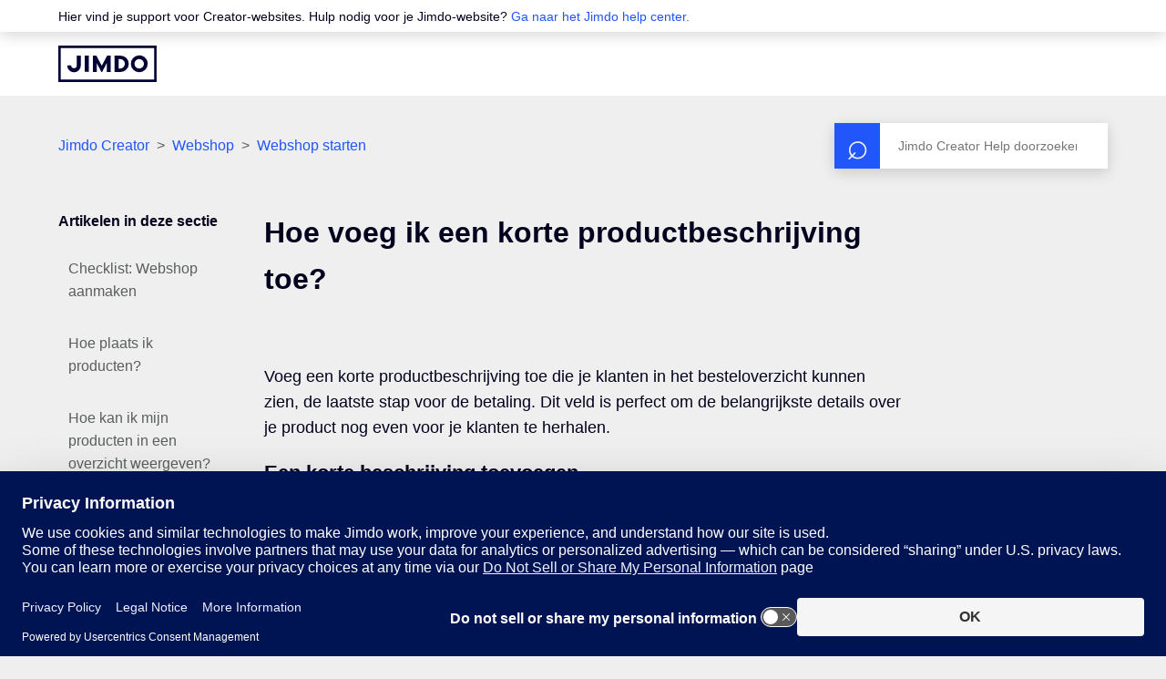

--- FILE ---
content_type: text/html; charset=utf-8
request_url: https://help.jimdo.com/hc/nl/articles/360020272852-Hoe-voeg-ik-een-korte-productbeschrijving-toe
body_size: 9928
content:
<!DOCTYPE html>
<html dir="ltr" lang="nl">
<head>
  <meta charset="utf-8" />
  <!-- v26850 -->


  <title>Hoe voeg ik een korte productbeschrijving toe? &ndash; Jimdo Creator</title>

  

  <meta name="description" content="Voeg een korte productbeschrijving toe die je klanten in het besteloverzicht kunnen zien, de laatste stap voor de betaling. Dit veld is..." /><meta property="og:image" content="https://help.jimdo.com/hc/theming_assets/01JP7RHWMAJ2Z0FT4FC3X8SW3D" />
<meta property="og:type" content="website" />
<meta property="og:site_name" content="Jimdo Creator" />
<meta property="og:title" content="Hoe voeg ik een korte productbeschrijving toe?" />
<meta property="og:description" content="Voeg een korte productbeschrijving toe die je klanten in het besteloverzicht kunnen zien, de laatste stap voor de betaling. Dit veld is perfect om de belangrijkste details over je product nog even ..." />
<meta property="og:url" content="https://help.jimdo.com/hc/nl/articles/360020272852-Hoe-voeg-ik-een-korte-productbeschrijving-toe" />
<link rel="canonical" href="https://help.jimdo.com/hc/nl/articles/360020272852-Hoe-voeg-ik-een-korte-productbeschrijving-toe">
<link rel="alternate" hreflang="de" href="https://help.jimdo.com/hc/de/articles/360020272852-Wie-f%C3%BCge-ich-eine-kurze-Produktbeschreibung-hinzu">
<link rel="alternate" hreflang="en-us" href="https://help.jimdo.com/hc/en-us/articles/360020272852-How-do-I-add-a-short-product-description">
<link rel="alternate" hreflang="es" href="https://help.jimdo.com/hc/es/articles/360020272852--C%C3%B3mo-a%C3%B1ado-una-breve-descripci%C3%B3n-de-un-producto">
<link rel="alternate" hreflang="fr" href="https://help.jimdo.com/hc/fr/articles/360020272852-Comment-ajouter-une-courte-description-produit">
<link rel="alternate" hreflang="it" href="https://help.jimdo.com/hc/it/articles/360020272852-Come-inserisco-una-breve-descrizione-riepilogativa-del-prodotto">
<link rel="alternate" hreflang="ja" href="https://help.jimdo.com/hc/ja/articles/360020272852-%E5%95%86%E5%93%81%E3%81%B8%E3%81%AE%E6%A6%82%E8%A6%81%E3%81%AE%E8%BF%BD%E5%8A%A0">
<link rel="alternate" hreflang="nl" href="https://help.jimdo.com/hc/nl/articles/360020272852-Hoe-voeg-ik-een-korte-productbeschrijving-toe">
<link rel="alternate" hreflang="x-default" href="https://help.jimdo.com/hc/en-us/articles/360020272852-How-do-I-add-a-short-product-description">

  <link rel="stylesheet" href="//static.zdassets.com/hc/assets/application-f34d73e002337ab267a13449ad9d7955.css" media="all" id="stylesheet" />
  <link rel="stylesheet" type="text/css" href="/hc/theming_assets/620462/241899/style.css?digest=43923083100948">

  <link rel="icon" type="image/x-icon" href="/hc/theming_assets/01JMCNAZ071PBWKG5DSCT9WHER">

    

  <meta content="width=device-width, initial-scale=1.0" name="viewport" />
<meta name=“google-site-verification” content=“RxUgAOtgTPrPQXoP482tSiLlWhkHRyDqm1wU2hgP71I”>
<meta property="og:image" content="https://www.jimdo.com/preview.png" />
<!-- Start of jimdo Zendesk Widget script -->
<!--<script>/*<![CDATA[*/
//deactivate contact button in siteadmin help
if (window.location.href.indexOf('hc.jimdo.com') !== -1){
  window.zEmbed=function(){};
}
window.zEmbed||function(e,t){var n,o,d,i,s,a=[],r=document.createElement("iframe");window.zEmbed=function(){a.push(arguments)},window.zE=window.zE||window.zEmbed,r.src="javascript:false",r.title="",r.role="presentation",(r.frameElement||r).style.cssText="display: none",d=document.getElementsByTagName("script"),d=d[d.length-1],d.parentNode.insertBefore(r,d),i=r.contentWindow,s=i.document;try{o=s}catch(e){n=document.domain,r.src='javascript:var d=document.open();d.domain="'+n+'";void(0);',o=s}o.open()._l=function(){var o=this.createElement("script");n&&(this.domain=n),o.id="js-iframe-async",o.src=e,this.t=+new Date,this.zendeskHost=t,this.zEQueue=a,this.body.appendChild(o)},o.write('<body onload="document._l();">'),o.close()}("https://assets.zendesk.com/embeddable_framework/main.js","jimdo.zendesk.com");
/*]]>*/</script>-->
<!-- End of jimdo Zendesk Widget script -->
<!-- Start of Affiliate cookie script -->
<script>
/*<![CDATA[*/
  (function() {
    var DOMAIN = '.jimdo.com';
    var COOKIE_NAME = 'jimdoRefAffiliate';
    var AFFILIATE_REGEX_HASH = /ref=(a?\d+)/;
    var AFFILIATE_REGEX_QUERY = /[&|?]ref=(a?\d+)/;
    var LIFETIME_IN_DAYS = 60;
    var getAffId = function(str, regExp) {
        var cookie = (str || '').match(regExp) || [];
        if (cookie.length > 0) {
            return cookie[1];
        }
        return cookie;
    };
    var getAffIdFromUrl = function(hash, search) {
        if (AFFILIATE_REGEX_HASH.test(hash)) {
            return getAffId(hash, AFFILIATE_REGEX_HASH);
        }
        if (AFFILIATE_REGEX_QUERY.test(search)) {
            return getAffId(search, AFFILIATE_REGEX_QUERY);
        }
        return null;
    };
    var setCookie = function(cName, cValue, cDomain, cExpires, cPath) {
        var date = new Date(cExpires);
        var expiryDateGMT = date.toUTCString();
        document.cookie = cName + '=' + cValue + '; domain='
        + cDomain + '; expires=' + expiryDateGMT
        + ' ;path=' + cPath;
    };
    var main = function() {
        var affiliateId = getAffIdFromUrl(location.hash, location.search);
        if (affiliateId) {
            setCookie(
                COOKIE_NAME,
                affiliateId,
                DOMAIN,
                Date.now() + LIFETIME_IN_DAYS * 24 * 60 * 60 * 1000,
                '/'
            );
        }
    };
    main();
})();
/*]]>*/
</script>
<!-- Jimdo Consent Management v3 -->
<script src="https://assets.jimstatic.com/mato-assets/cm/consent-management-v4.2.0.min.js"></script>
<script>
  window.__jimdo__.initConsent({
    customAutomatedTrackingSettings: {
      category: 'www',
      anonymousCategory: 'lp.www',
    },
  });

  const dwh = window.__jimdo__.constructDwh({
    env: "lp",
    endpoint: window.__jimdo__.getRichTrackingEndpoint(window.location.hostname),
    anonId: window.__jimdo__.getAnonId,
    userAccountId: () => window.__jimdo__.getUserAccountId() || '',
  });

  const anonTracker = window.__jimdo__.constructAnonymousTracker({
    endpoint: window.__jimdo__.getAnonTrackingEndpoint(window.location.hostname),
  });

  window.__jimdo__.withConsentOptIn(
    window.__jimdo__.setRichTracking(dwh),
    window.__jimdo__.setAnonymousTracking(anonTracker),
    window.__jimdo__.configureAutomatedAnonymousTracking("lp.www")
  );
</script>

<script type="text/javascript">
  // Load ES module polyfill only for browsers that don't support ES modules
  if (!(HTMLScriptElement.supports && HTMLScriptElement.supports('importmap'))) {
    document.write('<script async src="/hc/theming_assets/01J4PGBPAK4535VQT6J92Z9X7W"><\/script>');
  }
</script>
<script type="importmap">
{
  "imports": {
    "new-request-form": "/hc/theming_assets/01JQTYFHH1WJ4MATJQ0PD3FKR0",
    "flash-notifications": "/hc/theming_assets/01J8Q4AX3VVWG8PJJKSQMYSAH1",
    "new-request-form-translations": "/hc/theming_assets/01JQTYFHET8HYRDA9MJR3TRRFR",
    "shared": "/hc/theming_assets/01JQTYFH80MBTCNKXP4Y8M69KX",
    "wysiwyg": "/hc/theming_assets/01J67A9QV97B2V790364ZWJR6Z"
  }
}
</script>
<script type="module">
  import { renderFlashNotifications } from "flash-notifications";
  const settings = {"brand_color":"rgba(33, 86, 250, 1)","brand_text_color":"rgba(239, 239, 239, 1)","text_color":"rgba(2, 2, 30, 1)","link_color":"rgba(33, 86, 250, 1)","background_color":"rgba(239, 239, 239, 1)","heading_font":"-apple-system, BlinkMacSystemFont, 'Segoe UI', Helvetica, Arial, sans-serif","text_font":"-apple-system, BlinkMacSystemFont, 'Segoe UI', Helvetica, Arial, sans-serif","logo":"/hc/theming_assets/01JP7RHWMAJ2Z0FT4FC3X8SW3D","logo_jp":"/hc/theming_assets/01J08MBFD67F5XBGZ07EENXCFW","logo_white":"/hc/theming_assets/01JP7RHX7E4PZ0HDECDN74KRJJ","logo_jp_white":"/hc/theming_assets/01JP7RHXGQ5VS9B9BW3D82JV00","favicon":"/hc/theming_assets/01JMCNAZ071PBWKG5DSCT9WHER","homepage_background_image":"/hc/theming_assets/01JMCNAZDQ9JW695QMN2E93CR0","community_background_image":"/hc/theming_assets/01JMCNB05JZXDH4D87EVB45WRY","community_image":"/hc/theming_assets/01JP7RHZ19C07X6WNYJH2BHYN9","404_image":"/hc/theming_assets/01JMCNB0YWTBWT62DTJHYGCD6R","instant_search":true,"scoped_kb_search":true,"scoped_community_search":false,"show_recent_activity":false,"show_articles_in_section":true,"show_article_author":false,"show_article_comments":false,"show_follow_article":false,"show_recently_viewed_articles":false,"show_related_articles":true,"show_article_sharing":false,"show_follow_section":false,"show_follow_post":false,"show_post_sharing":false,"show_follow_topic":false};
  const closeLabel = "Sluiten"
  renderFlashNotifications(settings, closeLabel);
</script>
  
</head>
<body class="">
  
  
  

  <header class="header">
  <div class="notification-banner">
    <div class="notification-gutter">
			Hier vind je support voor Creator-websites. Hulp nodig voor je Jimdo-website?&nbsp;<a href="https://help.jimdo-dolphin.com/hc/nl/?link_pos=header">Ga naar het Jimdo help center.</a>
 
    </div>
  </div>
  <div class="header-gutter">
    <div class="logo">
      <a title="Start" href="/hc/nl">
        <img class="jimdo-logo" src="/hc/theming_assets/01JP7RHWMAJ2Z0FT4FC3X8SW3D" alt="Startpagina van Jimdo Creator Helpcenter">
        <img class="jimdo-logo--jp" src="/hc/theming_assets/01J08MBFD67F5XBGZ07EENXCFW" alt="Startpagina van Jimdo Creator Helpcenter">
      </a>
    </div>
  </div>
</header>


  <main role="main">
    <div class="container-divider"></div>
<div class="container">
  <nav class="sub-nav">
    <nav aria-label="Huidige locatie">
  <ol class="breadcrumbs">
    
      <li>
        
          <a href="/hc/nl">Jimdo Creator</a>
        
      </li>
    
      <li>
        
          <a href="/hc/nl/categories/115001247023-Webshop">Webshop</a>
        
      </li>
    
      <li>
        
          <a href="/hc/nl/sections/115001583506-Webshop-starten">Webshop starten</a>
        
      </li>
    
  </ol>
</nav>

    <form role="search" class="search" data-search="" action="/hc/nl/search" accept-charset="UTF-8" method="get"><input type="hidden" name="utf8" value="&#x2713;" autocomplete="off" /><input type="hidden" name="category" id="category" value="115001247023" autocomplete="off" />
<input type="search" name="query" id="query" placeholder="Zoeken" aria-label="Zoeken" /></form>
  </nav>

  <div class="article-container" id="article-container">
    <aside class="article-sidebar">
      
        <div class="collapsible-sidebar">
          <button type="button" class="collapsible-sidebar-toggle" aria-labelledby="section-articles-title" aria-expanded="false"></button>
          <h3 id="section-articles-title" class="collapsible-sidebar-title sidenav-title">
            Artikelen in deze sectie
          </h3>
          <div class="collapsible-sidebar-body">
            <ul>
              
              
                <li>
                  <a href="/hc/nl/articles/115005521583-Checklist-Webshop-aanmaken" class="sidenav-item ">Checklist: Webshop aanmaken</a>
                </li>
              
              
              
                <li>
                  <a href="/hc/nl/articles/115005521803-Hoe-plaats-ik-producten" class="sidenav-item ">Hoe plaats ik producten?</a>
                </li>
              
              
              
                <li>
                  <a href="/hc/nl/articles/115005521863-Hoe-kan-ik-mijn-producten-in-een-overzicht-weergeven" class="sidenav-item ">Hoe kan ik mijn producten in een overzicht weergeven?</a>
                </li>
              
              
              
                <li>
                  <a href="/hc/nl/articles/360020272852-Hoe-voeg-ik-een-korte-productbeschrijving-toe" class="sidenav-item current-article">Hoe voeg ik een korte productbeschrijving toe?</a>
                </li>
              
              
              
                <li>
                  <a href="/hc/nl/articles/115005521923-Hoe-kan-ik-download-producten-verkopen" class="sidenav-item ">Hoe kan ik download-producten verkopen?</a>
                </li>
              
              
              
                <li>
                  <a href="/hc/nl/articles/115005521883-Kan-ik-producten-importeren" class="sidenav-item ">Kan ik producten importeren?</a>
                </li>
              
              
            </ul>
            
          </div>
        </div>
      
    </aside>

    <article class="article">
      <header class="article-header">
        <h1 class="article-title">
          Hoe voeg ik een korte productbeschrijving toe?
          
        </h1>

        
      </header>

      <section class="article-info">
        <div class="article-content">
          <div class="article-body"><p>Voeg een korte productbeschrijving toe die je klanten in het besteloverzicht kunnen zien, de laatste stap voor de betaling. Dit veld is perfect om de belangrijkste details over je product nog even voor je klanten te herhalen.</p>
<h2 id="h_01JD1Y9NTSGR1EMHQ7DV0QNMW5">Een korte beschrijving toevoegen</h2>
<ol>
<li>
<a href="https://help.jimdo.com/hc/nl/articles/115005536243-Hoe-log-ik-in-" target="_blank" rel="noopener">Log in op je Jimdo account</a> en <a href="https://help.jimdo.com/hc/nl/articles/360018268112-Hoe-wissel-ik-tussen-websites-in-mijn-dashboard-" target="_blank" rel="noopener">kies de gewenste website</a>
</li>
<li>Klik op <strong>Bewerken</strong> om je Jimdo Creator-website te bewerken</li>
<li>Klik op het product waarvoor je een beschrijving wilt toevoegen</li>
<li>Klik op <strong>Aanvullende opties</strong>
</li>
<li>Voeg een beschrijving toe aan het veld <strong>Korte beschrijving (alleen getoond in het besteloverzicht)</strong>
</li>
<li>Klik op <strong>Opslaan</strong>
</li>
</ol></div>

          <div class="article-attachments">
            <ul class="attachments">
              
            </ul>
          </div>
        </div>
      </section>

      <footer>
        <div class="article-footer">
          
          
        </div>
        
          <div class="article-votes">
            <h2 class="article-votes-question">Was dit artikel nuttig?</h2>
            <div class="article-votes-controls" role='radiogroup'>
              <button type="button" class="button article-vote article-vote-up jimdo-tracking--article-was-helpful" data-helper="vote" data-item="article" data-type="up" data-id="360020272852" data-upvote-count="39" data-vote-count="78" data-vote-sum="0" data-vote-url="/hc/nl/articles/360020272852/vote" data-value="null" data-label="Aantal gebruikers dat dit nuttig vond: 39 van 78" data-selected-class="null" aria-label="Dit artikel was nuttig" aria-pressed="false">Ja</button>
              <button type="button" class="button article-vote article-vote-down jimdo-tracking--article-wasnt-helpful" data-helper="vote" data-item="article" data-type="down" data-id="360020272852" data-upvote-count="39" data-vote-count="78" data-vote-sum="0" data-vote-url="/hc/nl/articles/360020272852/vote" data-value="null" data-label="Aantal gebruikers dat dit nuttig vond: 39 van 78" data-selected-class="null" aria-label="Dit artikel was niet nuttig" aria-pressed="false">Nee</button>
            </div>
          </div>
        

        <div class="article-return-to-top">
          <a href="#article-container">Terug naar boven<span class="icon-arrow-up"></span></a>
        </div>
      </footer>

      <section class="article-relatives">
        
        
          
  <section class="related-articles">
    
      <h2 class="related-articles-title">Verwante artikelen</h2>
    
    <ul>
      
        <li>
          <a href="/hc/nl/related/click?data=[base64]%3D%3D--c3ce4176e8548d1dcee55e5fc9edd1833ebe9644" rel="nofollow">Hoe kan ik download-producten verkopen?</a>
        </li>
      
        <li>
          <a href="/hc/nl/related/click?data=BAh7CjobZGVzdGluYXRpb25fYXJ0aWNsZV9pZGwrCMf%[base64]" rel="nofollow">Hoe kan ik mijn producten in een overzicht weergeven?</a>
        </li>
      
        <li>
          <a href="/hc/nl/related/click?data=BAh7CjobZGVzdGluYXRpb25fYXJ0aWNsZV9pZGwrCIv%2F3MYaADoYcmVmZXJyZXJfYXJ0aWNsZV9pZGwrCNRm4dJTADoLbG9jYWxlSSIHbmwGOgZFVDoIdXJsSSI5L2hjL25sL2FydGljbGVzLzExNTAwNTUyMTgwMy1Ib2UtcGxhYXRzLWlrLXByb2R1Y3RlbgY7CFQ6CXJhbmtpCA%3D%3D--59ac7ea58cc0b923fc9a677c279f10d5482ad97f" rel="nofollow">Hoe plaats ik producten?</a>
        </li>
      
        <li>
          <a href="/hc/nl/related/click?data=BAh7CjobZGVzdGluYXRpb25fYXJ0aWNsZV9pZGwrCK%2F%2B3MYaADoYcmVmZXJyZXJfYXJ0aWNsZV9pZGwrCNRm4dJTADoLbG9jYWxlSSIHbmwGOgZFVDoIdXJsSSI8L2hjL25sL2FydGljbGVzLzExNTAwNTUyMTU4My1DaGVja2xpc3QtV2Vic2hvcC1hYW5tYWtlbgY7CFQ6CXJhbmtpCQ%3D%3D--a2e23d555a43519c3663281578f732e20a431e33" rel="nofollow">Checklist: Webshop aanmaken</a>
        </li>
      
        <li>
          <a href="/hc/nl/related/click?data=[base64]%3D%3D--5e0b28594ed1501350bb34c7d4c3bfa4f0444f88" rel="nofollow">Hoe wissel ik tussen websites in mijn dashboard?</a>
        </li>
      
    </ul>
  </section>


        
      </section>
      
    </article>
  </div>
</div>

  </main>

  <footer class="footer">
  <div class="footer-inner">
    <div class="footer-content">
      <div class="footer-content-row">
        <a title="Start" href="/hc/nl">
        <img class="footer-logo" src="/hc/theming_assets/01JP7RHX7E4PZ0HDECDN74KRJJ" alt="Startpagina van Jimdo Creator Helpcenter">
        <img class="footer-logo--jp" src="/hc/theming_assets/01JP7RHXGQ5VS9B9BW3D82JV00" alt="Startpagina van Jimdo Creator Helpcenter">
        </a>
        <p class="footer-tag-line">
          Je bedrijf online zetten?<br>Dat kun jij ook! Met Jimdo.
        </p>
        <ul class="footer-social">
          <li>
            <a href="https://www.facebook.com/Jimdo.Nederland" aria-label="Bezoek Jimdo´s Facebook pagina" rel="noopener noreferrer" target="_blank">
              <svg viewBox="0 0 24 24" version="1.1">
                <g stroke="none" stroke-width="1" fill="none" fill-rule="evenodd">
                  <g fill="currentColor">
                    <path d="M21.4285714,-7.10542736e-15 L2.57142857,-7.10542736e-15 C1.15126779,-7.10542736e-15 0,1.15126779 0,2.57142857 L0,21.4285714 C0,22.8487322 1.15126779,24 2.57142857,24 L9.92410714,24 L9.92410714,15.8405357 L6.54910714,15.8405357 L6.54910714,12 L9.92410714,12 L9.92410714,9.07285714 C9.92410714,5.74339286 11.90625,3.90428571 14.9421429,3.90428571 C16.3960714,3.90428571 17.9164286,4.16357143 17.9164286,4.16357143 L17.9164286,7.43142857 L16.24125,7.43142857 C14.5907143,7.43142857 14.0758929,8.45571429 14.0758929,9.50625 L14.0758929,12 L17.7605357,12 L17.17125,15.8405357 L14.0758929,15.8405357 L14.0758929,24 L21.4285714,24 C22.8487322,24 24,22.8487322 24,21.4285714 L24,2.57142857 C24,1.15126779 22.8487322,-7.10542736e-15 21.4285714,-7.10542736e-15 L21.4285714,-7.10542736e-15 Z"></path>
                  </g>
                </g>
              </svg>
            </a>
          </li>
          <li>
            <a href="https://twitter.com/jimdo_nl" aria-label="Bezoek Jimdo´s Twitter pagina" rel="noopener noreferrer" target="_blank">
              <svg viewBox="0 0 24 24" version="1.1">
                <g stroke="none" stroke-width="1" fill="none" fill-rule="evenodd">
                  <g fill="currentColor">
                    <path d="M14.2833 10.3857L23.2178 0H21.1006L13.3427 9.01774L7.14656 0H0L9.36984 13.6364L0 24.5274H2.11732L10.3098 15.0044L16.8534 24.5274H24L14.2827 10.3857H14.2833ZM11.3833 13.7566L10.4339 12.3987L2.88022 1.59389H6.1323L12.2282 10.3137L13.1776 11.6716L21.1016 23.006H17.8495L11.3833 13.7571V13.7566Z"></path>
                  </g>
                </g>
              </svg>
            </a>
          </li>
          <li>
            <a href="https://www.instagram.com/jimdo_global/" aria-label="Bezoek Jimdo´s Instagram pagina" rel="noopener noreferrer" target="_blank">
              <svg viewBox="0 0 24 24" version="1.1">
                <g stroke="none" stroke-width="1" fill="none" fill-rule="evenodd">
                  <g fill="currentColor">
                    <path d="M12.0026771,5.84670311 C8.59743447,5.84670311 5.85075293,8.59399755 5.85075293,12 C5.85075293,15.4060025 8.59743447,18.1532969 12.0026771,18.1532969 C15.4079197,18.1532969 18.1546012,15.4060025 18.1546012,12 C18.1546012,8.59399755 15.4079197,5.84670311 12.0026771,5.84670311 Z M12.0026771,16.0004463 C9.80211935,16.0004463 8.00312326,14.2064041 8.00312326,12 C8.00312326,9.79359589 9.7967652,7.99955372 12.0026771,7.99955372 C14.208589,7.99955372 16.0022309,9.79359589 16.0022309,12 C16.0022309,14.2064041 14.2032348,16.0004463 12.0026771,16.0004463 L12.0026771,16.0004463 Z M19.8411601,5.59500167 C19.8411601,6.39294879 19.1986615,7.03023541 18.4062465,7.03023541 C17.6084774,7.03023541 16.971333,6.38759344 16.971333,5.59500167 C16.971333,4.80240991 17.6138316,4.15976793 18.4062465,4.15976793 C19.1986615,4.15976793 19.8411601,4.80240991 19.8411601,5.59500167 Z M23.9156721,7.05165681 C23.8246514,5.12908624 23.3856107,3.42608502 21.9774679,2.02298338 C20.5746793,0.619881736 18.872058,0.180743055 16.9499163,0.0843467589 C14.968879,-0.0281155863 9.03112103,-0.0281155863 7.05008366,0.0843467589 C5.13329615,0.175387705 3.43067485,0.614526386 2.02253207,2.01762803 C0.614389292,3.42072967 0.180702733,5.12373089 0.084327942,7.04630146 C-0.028109314,9.02778088 -0.028109314,14.9668638 0.084327942,16.9483432 C0.175348578,18.8709138 0.614389292,20.573915 2.02253207,21.9770166 C3.43067485,23.3801183 5.127942,23.8192569 7.05008366,23.9156532 C9.03112103,24.0281156 14.968879,24.0281156 16.9499163,23.9156532 C18.872058,23.8246123 20.5746793,23.3854736 21.9774679,21.9770166 C23.3802566,20.573915 23.8192973,18.8709138 23.9156721,16.9483432 C24.0281093,14.9668638 24.0281093,9.03313623 23.9156721,7.05165681 Z M21.3563859,19.074417 C20.9387619,20.1240656 20.1302844,20.9327234 19.0755159,21.3557961 C17.4960402,21.982372 13.7481316,21.8377775 12.0026771,21.8377775 C10.2572225,21.8377775 6.50395984,21.9770166 4.92983826,21.3557961 C3.88042387,20.9380788 3.07194646,20.129421 2.64896821,19.074417 C2.02253207,17.4945889 2.16709426,13.745844 2.16709426,12 C2.16709426,10.254156 2.02788622,6.50005578 2.64896821,4.92558295 C3.0665923,3.8759344 3.87506972,3.06727658 4.92983826,2.64420395 C6.509314,2.01762803 10.2572225,2.16222247 12.0026771,2.16222247 C13.7481316,2.16222247 17.5013943,2.02298338 19.0755159,2.64420395 C20.1249303,3.06192123 20.9334077,3.87057905 21.3563859,4.92558295 C21.9828221,6.50541113 21.8382599,10.254156 21.8382599,12 C21.8382599,13.745844 21.9828221,17.4999442 21.3563859,19.074417 Z"></path>
                  </g>
                </g>
              </svg>
            </a>
          </li>
          <li>
            <a href="https://www.youtube.com/user/jimdonl" aria-label="Bezoek Jimdo´s YouTube pagina" rel="noopener noreferrer" target="_blank">
              <svg viewBox="0 0 24 24" version="1.1">
                <g stroke="none" stroke-width="1" fill="none" fill-rule="evenodd">
                  <g fill="currentColor">
                    <path d="M23.4984967,6.65992448 C23.2224765,5.61291927 22.4092256,4.78833073 21.3766438,4.50849479 C19.5050153,4 12,4 12,4 C12,4 4.49502869,4 2.62335617,4.50849479 C1.59077443,4.788375 0.777523465,5.61291927 0.501503294,6.65992448 C0,8.55768229 0,12.5171771 0,12.5171771 C0,12.5171771 0,16.4766719 0.501503294,18.3744297 C0.777523465,19.4214349 1.59077443,20.2116693 2.62335617,20.4915052 C4.49502869,21 12,21 12,21 C12,21 19.5049713,21 21.3766438,20.4915052 C22.4092256,20.2116693 23.2224765,19.4214349 23.4984967,18.3744297 C24,16.4766719 24,12.5171771 24,12.5171771 C24,12.5171771 24,8.55768229 23.4984967,6.65992448 Z M9.54543757,16.1121016 L9.54543757,8.9222526 L15.8181399,12.5172656 L9.54543757,16.1121016 Z"></path>
                  </g>
                </g>
              </svg>
            </a>
          </li>
          <li>
            <a href="https://www.pinterest.de/jimdo/" aria-label="Bezoek Jimdo´s Pinterest pagina" rel="noopener noreferrer" target="_blank">
              <svg viewBox="0 0 24 24" version="1.1">
                <g stroke="none" stroke-width="1" fill="none" fill-rule="evenodd">
                  <g fill="currentColor">
                    <path d="M13.03125,1.02184 C8.4890625,1.02184 4,4.03682044 4,8.91632826 C4,12.019466 5.753125,13.7826125 6.815625,13.7826125 C7.25390625,13.7826125 7.50625,12.5660414 7.50625,12.2222279 C7.50625,11.8122963 6.45703125,10.9395388 6.45703125,9.23369462 C6.45703125,5.68977024 9.16640625,3.17728654 12.6726562,3.17728654 C15.6875,3.17728654 17.91875,4.88313074 17.91875,8.01712357 C17.91875,10.3577005 16.9757812,14.7479352 13.9210937,14.7479352 C12.81875,14.7479352 11.8757812,13.9545193 11.8757812,12.8172898 C11.8757812,11.1511164 13.0445312,9.53783738 13.0445312,7.81876959 C13.0445312,4.9007622 8.8875,5.42970614 8.8875,8.95599905 C8.8875,9.69652057 8.98046875,10.5163837 9.3125,11.1907872 C8.7015625,13.8090597 7.453125,17.7100212 7.453125,20.4076353 C7.453125,21.240722 7.57265625,22.0605851 7.65234375,22.8936718 C7.80286458,23.0611707 7.72760417,23.0435392 7.9578125,22.9597898 C10.1890625,19.9183621 10.109375,19.3233002 11.11875,15.3429971 C11.6632813,16.3744378 13.0710937,16.9298289 14.1867187,16.9298289 C18.8882812,16.9298289 21,12.3676874 21,8.25514834 C21,3.87813726 17.2015625,1.02184 13.03125,1.02184 Z"></path>
                  </g>
                </g>
              </svg>
            </a>
          </li>
        </ul>
      </div>
    </div>
    <div class="footer-meta">
      <div class="footer-links">
        <a href="https://www.jimdo.com/nl/info/impressum/">Impressum</a>
<a href="https://www.jimdo.com/nl/info/algemene-voorwaarden/">Algemene Voorwaarden</a>
<a href="https://www.jimdo.com/nl/info/herroepingsrecht-en-formulier/">Herroeping</a>
<a href="https://www.jimdo.com/nl/info/privacy/">Privacy</a>
<a href="https://www.jimdo.com/info/cookies/policy/" 
   onclick="window.__jimdo__.showConsentBanner({layer:2}); return false;">Cookiebeleid</a>
      </div>
      <div class="footer-language-selector">
        
        <div class="dropdown language-selector">
          <!-- Use a button for toggling the dropdown -->
          <div id="label-language-selection" class="language-selector-label">Switch language</div>
          <button
            class="dropdown-toggle"
            type="button"
            aria-labelledby="label-language-selection"
            aria-haspopup="true"
            aria-expanded="false"
          >
            Nederlands
          </button>

          <div
            class="dropdown-menu dropdown-menu-end"
            id="language-menu"
            role="menu"
            aria-orientation="vertical"
          >
            <a
              href="/hc/change_language/nl?return_to=%2Fhc%2Fnl%2Farticles%2F360020272852-Hoe-voeg-ik-een-korte-productbeschrijving-toe"
              dir="ltr"
              rel="nofollow"
              role="menuitemradio"
              aria-checked="true"
            >
              Nederlands
            </a>
            
            <a
              href="/hc/change_language/de?return_to=%2Fhc%2Fde%2Farticles%2F360020272852-Wie-f%25C3%25BCge-ich-eine-kurze-Produktbeschreibung-hinzu"
              dir="ltr"
              rel="nofollow"
              aria-checked="false"
              role="menuitemradio"
            >
              Deutsch
            </a>
            
            <a
              href="/hc/change_language/en-us?return_to=%2Fhc%2Fen-us%2Farticles%2F360020272852-How-do-I-add-a-short-product-description"
              dir="ltr"
              rel="nofollow"
              aria-checked="false"
              role="menuitemradio"
            >
              English (US)
            </a>
            
            <a
              href="/hc/change_language/es?return_to=%2Fhc%2Fes%2Farticles%2F360020272852--C%25C3%25B3mo-a%25C3%25B1ado-una-breve-descripci%25C3%25B3n-de-un-producto"
              dir="ltr"
              rel="nofollow"
              aria-checked="false"
              role="menuitemradio"
            >
              Español
            </a>
            
            <a
              href="/hc/change_language/fr?return_to=%2Fhc%2Ffr%2Farticles%2F360020272852-Comment-ajouter-une-courte-description-produit"
              dir="ltr"
              rel="nofollow"
              aria-checked="false"
              role="menuitemradio"
            >
              Français
            </a>
            
            <a
              href="/hc/change_language/it?return_to=%2Fhc%2Fit%2Farticles%2F360020272852-Come-inserisco-una-breve-descrizione-riepilogativa-del-prodotto"
              dir="ltr"
              rel="nofollow"
              aria-checked="false"
              role="menuitemradio"
            >
              Italiano
            </a>
            
            <a
              href="/hc/change_language/ja?return_to=%2Fhc%2Fja%2Farticles%2F360020272852-%25E5%2595%2586%25E5%2593%2581%25E3%2581%25B8%25E3%2581%25AE%25E6%25A6%2582%25E8%25A6%2581%25E3%2581%25AE%25E8%25BF%25BD%25E5%258A%25A0"
              dir="ltr"
              rel="nofollow"
              aria-checked="false"
              role="menuitemradio"
            >
              日本語
            </a>
            
          </div>
        </div>
        
      </div>
    </div>
  </div>
</footer>


  <!-- / -->

  
  <script src="//static.zdassets.com/hc/assets/nl.332c0df15a6f6c793243.js"></script>
  

  <script type="text/javascript">
  /*

    Greetings sourcecode lurker!

    This is for internal Zendesk and legacy usage,
    we don't support or guarantee any of these values
    so please don't build stuff on top of them.

  */

  HelpCenter = {};
  HelpCenter.account = {"subdomain":"jimdo","environment":"production","name":"Jimdo"};
  HelpCenter.user = {"identifier":"da39a3ee5e6b4b0d3255bfef95601890afd80709","email":null,"name":"","role":"anonymous","avatar_url":"https://assets.zendesk.com/hc/assets/default_avatar.png","is_admin":false,"organizations":[],"groups":[]};
  HelpCenter.internal = {"asset_url":"//static.zdassets.com/hc/assets/","web_widget_asset_composer_url":"https://static.zdassets.com/ekr/snippet.js","current_session":{"locale":"nl","csrf_token":"hc:hcobject:server:xfGjNeG65MdmsZeVINCIKtjtma8g2ejCJjdRP0_ra41BH5DtcwpSNQliW8glRxmSM6-YlI6KhBdv4p7frM0XzA","shared_csrf_token":null},"usage_tracking":{"event":"article_viewed","data":"[base64]","url":"https://help.jimdo.com/hc/activity"},"current_record_id":"360020272852","current_record_url":"/hc/nl/articles/360020272852-Hoe-voeg-ik-een-korte-productbeschrijving-toe","current_record_title":"Hoe voeg ik een korte productbeschrijving toe?","current_text_direction":"ltr","current_brand_id":241899,"current_brand_name":"Jimdo","current_brand_url":"https://jimdo.zendesk.com","current_brand_active":true,"current_path":"/hc/nl/articles/360020272852-Hoe-voeg-ik-een-korte-productbeschrijving-toe","show_autocomplete_breadcrumbs":true,"user_info_changing_enabled":false,"has_user_profiles_enabled":false,"has_end_user_attachments":true,"user_aliases_enabled":false,"has_anonymous_kb_voting":true,"has_multi_language_help_center":true,"show_at_mentions":false,"embeddables_config":{"embeddables_web_widget":false,"embeddables_help_center_auth_enabled":false,"embeddables_connect_ipms":false},"answer_bot_subdomain":"static","gather_plan_state":"subscribed","has_article_verification":true,"has_gather":true,"has_ckeditor":true,"has_community_enabled":false,"has_community_badges":true,"has_community_post_content_tagging":false,"has_gather_content_tags":true,"has_guide_content_tags":true,"has_user_segments":true,"has_answer_bot_web_form_enabled":false,"has_garden_modals":false,"theming_cookie_key":"hc-da39a3ee5e6b4b0d3255bfef95601890afd80709-2-preview","is_preview":false,"has_search_settings_in_plan":true,"theming_api_version":4,"theming_settings":{"brand_color":"rgba(33, 86, 250, 1)","brand_text_color":"rgba(239, 239, 239, 1)","text_color":"rgba(2, 2, 30, 1)","link_color":"rgba(33, 86, 250, 1)","background_color":"rgba(239, 239, 239, 1)","heading_font":"-apple-system, BlinkMacSystemFont, 'Segoe UI', Helvetica, Arial, sans-serif","text_font":"-apple-system, BlinkMacSystemFont, 'Segoe UI', Helvetica, Arial, sans-serif","logo":"/hc/theming_assets/01JP7RHWMAJ2Z0FT4FC3X8SW3D","logo_jp":"/hc/theming_assets/01J08MBFD67F5XBGZ07EENXCFW","logo_white":"/hc/theming_assets/01JP7RHX7E4PZ0HDECDN74KRJJ","logo_jp_white":"/hc/theming_assets/01JP7RHXGQ5VS9B9BW3D82JV00","favicon":"/hc/theming_assets/01JMCNAZ071PBWKG5DSCT9WHER","homepage_background_image":"/hc/theming_assets/01JMCNAZDQ9JW695QMN2E93CR0","community_background_image":"/hc/theming_assets/01JMCNB05JZXDH4D87EVB45WRY","community_image":"/hc/theming_assets/01JP7RHZ19C07X6WNYJH2BHYN9","404_image":"/hc/theming_assets/01JMCNB0YWTBWT62DTJHYGCD6R","instant_search":true,"scoped_kb_search":true,"scoped_community_search":false,"show_recent_activity":false,"show_articles_in_section":true,"show_article_author":false,"show_article_comments":false,"show_follow_article":false,"show_recently_viewed_articles":false,"show_related_articles":true,"show_article_sharing":false,"show_follow_section":false,"show_follow_post":false,"show_post_sharing":false,"show_follow_topic":false},"has_pci_credit_card_custom_field":true,"help_center_restricted":false,"is_assuming_someone_else":false,"flash_messages":[],"user_photo_editing_enabled":true,"user_preferred_locale":"en-us","base_locale":"nl","login_url":"https://jimdo.zendesk.com/access?brand_id=241899\u0026return_to=https%3A%2F%2Fhelp.jimdo.com%2Fhc%2Fnl%2Farticles%2F360020272852-Hoe-voeg-ik-een-korte-productbeschrijving-toe","has_alternate_templates":true,"has_custom_statuses_enabled":false,"has_hc_generative_answers_setting_enabled":true,"has_generative_search_with_zgpt_enabled":false,"has_suggested_initial_questions_enabled":false,"has_guide_service_catalog":true,"has_service_catalog_search_poc":false,"has_service_catalog_itam":false,"has_csat_reverse_2_scale_in_mobile":false,"has_knowledge_navigation":false,"has_unified_navigation":false,"has_unified_navigation_eap_access":false,"has_csat_bet365_branding":false,"version":"v26850","dev_mode":false};
</script>

  
  
  <script src="//static.zdassets.com/hc/assets/hc_enduser-be182e02d9d03985cf4f06a89a977e3d.js"></script>
  <script type="text/javascript" src="/hc/theming_assets/620462/241899/script.js?digest=43923083100948"></script>
  
</body>
</html>

--- FILE ---
content_type: image/svg+xml
request_url: https://help.jimdo.com/hc/theming_assets/01JP7RHWMAJ2Z0FT4FC3X8SW3D
body_size: -65
content:
<svg viewBox="0 0 100 37" fill="none" xmlns="http://www.w3.org/2000/svg">
  <path d="M82.37 9.905a8.58 8.58 0 00-8.579 8.58 8.58 8.58 0 008.58 8.58 8.58 8.58 0 008.58-8.58c.001-4.737-3.841-8.58-8.58-8.58zm0 13.393a4.813 4.813 0 110-9.625 4.813 4.813 0 010 9.625zM35.137 10.23h3.608l5.469 10.267 5.444-10.267h3.633v16.513h-4.057V17.92l-4.618 8.823h-.803l-4.618-8.8v8.8h-4.057V10.23h-.001zM22.885 10.287h-4.072v9.86a2.847 2.847 0 01-5.693 0H9.048a6.919 6.919 0 1013.837 0v-9.86zM63.425 10.23h-6.1v16.513h6.1a8.256 8.256 0 100-16.513zm-.495 13.068h-1.546v-9.625h1.546a4.812 4.812 0 110 9.625zM31.04 10.287h-4.086v16.4h4.086v-16.4z" fill="#010334"/>
  <path d="M97.537 2.463V34.51H2.463V2.463h95.074zM100 0H0v36.973h100V0z" fill="#010334"/>
</svg>

--- FILE ---
content_type: image/svg+xml
request_url: https://help.jimdo.com/hc/theming_assets/01JP7RHX7E4PZ0HDECDN74KRJJ
body_size: 3
content:
<svg xmlns="http://www.w3.org/2000/svg" fill="none" viewBox="0 0 100 38" height="38" width="100">
<path fill="white" d="M82.3709 10.8786C77.6322 10.8786 73.7911 14.7197 73.7911 19.4584C73.7911 24.1971 77.6322 28.0382 82.3709 28.0382C87.1095 28.0382 90.9507 24.1971 90.9507 19.4584C90.9522 14.7213 87.1095 10.8786 82.3709 10.8786ZM82.3709 24.271C79.7136 24.271 77.5583 22.1172 77.5583 19.4584C77.5583 16.8012 79.7121 14.6458 82.3709 14.6458C85.0281 14.6458 87.1834 16.7996 87.1834 19.4584C87.1834 22.1172 85.0296 24.271 82.3709 24.271Z"/>
<path fill="white" d="M35.1366 11.2034H38.7453L44.2137 21.4706L49.6575 11.2034H53.2907V27.7164H49.2341V18.8934L44.6155 27.7164H43.8134L39.1948 18.9165V27.7164H35.1382V11.2034H35.1366Z"/>
<path fill="white" d="M22.8851 11.2604H18.813V21.1211C18.813 22.6929 17.5383 23.9677 15.9664 23.9677C14.3946 23.9677 13.1198 22.6929 13.1198 21.1211H9.04781C9.04781 24.9422 12.1453 28.0397 15.9664 28.0397C19.7875 28.0397 22.8851 24.9422 22.8851 21.1211V11.2604Z"/>
<path fill="white" d="M63.4255 11.2034H57.3258V27.7164H63.4255C67.9855 27.7164 71.6819 24.02 71.6819 19.4599C71.6819 14.8999 67.9855 11.2034 63.4255 11.2034ZM62.9297 24.271H61.384V14.6458H62.9297C65.5869 14.6458 67.7423 16.7996 67.7423 19.4584C67.7423 22.1172 65.5885 24.271 62.9297 24.271Z"/>
<path fill="white" d="M31.04 11.2604H26.954V27.6595H31.04V11.2604Z"/>
<path fill="white" d="M97.5368 3.43653V35.4833H2.46324V3.43653H97.5368ZM100 0.973289H0V37.9466H100V0.973289Z"/>
</svg>